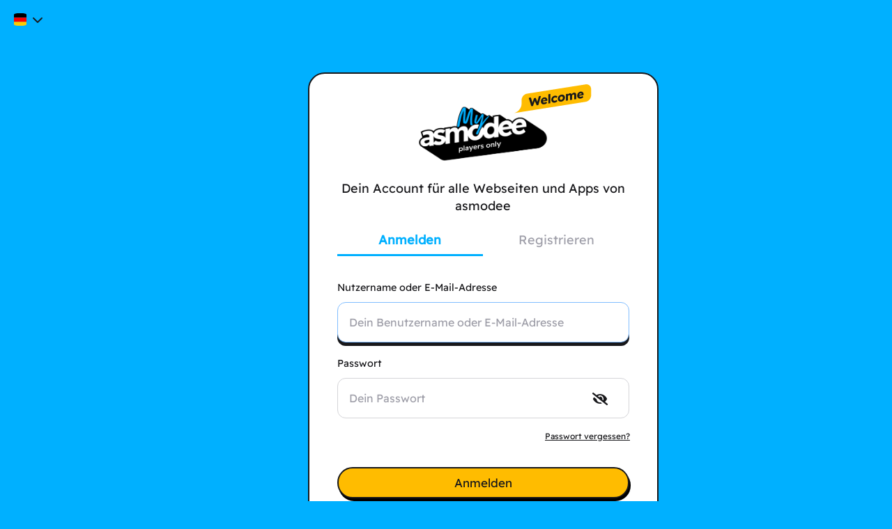

--- FILE ---
content_type: text/html;charset=UTF-8
request_url: https://account.asmodee.net/de/main/v2/oauth/authorize?display=popup&scope=openid%20profile%20email&response_type=id_token%20token&client_id=keyforge-website&state=%2Fdeck-details%2F11671656-0bdb-436d-bfab-ec57e0f89cfe&redirect_uri=https%3A%2F%2Fwww.keyforgegame.com%2Fauthorize&nonce=AepYIsgv
body_size: 6274
content:
<!DOCTYPE html>
<html lang="de">
<head>
    <script>
    var dataLayer = [{'page_lang': 'de'}];
    if (window.performance && !window.performance.getEntriesByType) {
        window.performance.getEntriesByType = function () { return false;};
    }
    </script>

            <meta charset="utf-8"/>
    <meta http-equiv="X-UA-Compatible" content="IE=edge"/>
    <meta http-equiv="Content-Type" content="text/html; charset=UTF-8" />
    <meta name="viewport" content="width=device-width, initial-scale=1"/>
    <meta property="og:site_name" content="My asmodee" />
    <script type="application/ld+json">
    {
    "@context": "https://schema.org",
    "@type": "Website",
    "url": "https://account.asmodee.net/",
    "logo": "https://ncdn.asmodee.net/is/img/asmoconnect-icon.svg"
    }
    </script>
    <!-- The above 3 meta tags *must* come first in the head; any other head content must come *after* these tags -->
    <link rel="icon" type="image/svg+xml" sizes="any" href="https://ncdn.asmodee.net/is/img/asmoconnect-icon.svg" />
    <link rel="icon" type="image/png" sizes="16x16" href="https://ncdn.asmodee.net/is/img/asmoconnect-x16.png" />
    <link rel="icon" type="image/png" sizes="32x32" href="https://ncdn.asmodee.net/is/img/asmoconnect-x32.png" />
    <link rel="icon" type="image/png" sizes="64x64" href="https://ncdn.asmodee.net/is/img/asmoconnect-x64.png" />
    <link rel="icon" type="image/png" sizes="96x96" href="https://ncdn.asmodee.net/is/img/asmoconnect-x96.png" />
    <link rel="icon" type="image/png" sizes="180x180" href="https://ncdn.asmodee.net/is/img/apple-touch-asmoconnect-x180.png" />
    <link rel="icon" type="image/png" sizes="192x192" href="https://ncdn.asmodee.net/is/img/asmoconnect-x192.png" />
    <link rel="icon" type="image/png" sizes="512x512" href="https://ncdn.asmodee.net/is/img/asmoconnect-x512.png" />
    <link rel="apple-touch-icon" type="image/png" sizes="180x180" href="https://ncdn.asmodee.net/is/img/apple-touch-asmoconnect-x180.png" />

    <title>Anmelden - My asmodee</title>
    
    <!-- Font-Awesome, Bootstrap -->
        
            <link href="https://ncdn.asmodee.net/is/css/dist/libs-e33fe2a.css" type="text/css" rel="stylesheet" />
    
            <link href="https://ncdn.asmodee.net/is/css/dist/application-4860b04.css" type="text/css" rel="stylesheet" />
        
        <!-- HTML5 shim and Respond.js for IE8 support of HTML5 elements and media queries -->
    <!-- WARNING: Respond.js doesn't work if you view the page via file:// -->
    <!--[if lt IE 9]>
    <script src="https://oss.maxcdn.com/html5shiv/3.7.2/html5shiv.min.js"></script>
    <script src="https://oss.maxcdn.com/respond/1.4.2/respond.min.js"></script>
    <![endif]-->
    <script>var lang = 'de';var onReady = [];var onAjaxReady = [];var mmCountryCode = 'US';var inLoyaltyCountry = false;var isUserLoyaltyRegistered = false; function avatarOnError(img) {delete img.onerror;img.src = 'https://cdn.daysofwonder.com/images/avatars/avatar-neutral.jpg';}Assets = {url: function (path) {return 'https://ncdn.asmodee.net/is/' + path.replace(/^\//, '');}};</script>
    
            <script src="https://ncdn.asmodee.net/is/js/dist/asloaderandcookie.min-0d243de.js"></script>
    
    <script>
        var AsTemplate = {
            loading: '<div class="overlay"><div class="loading"><div class="spinner-border" role="status"><span class="sr-only">Loading...</span></div></div></div>'
        };
    </script>
    <script src="https://ncdn.asmodee.net/is/js/store.everything.min.js"></script>
          
                              <script>!function(e){var n="https://s.go-mpulse.net/boomerang/";if("False"=="True")e.BOOMR_config=e.BOOMR_config||{},e.BOOMR_config.PageParams=e.BOOMR_config.PageParams||{},e.BOOMR_config.PageParams.pci=!0,n="https://s2.go-mpulse.net/boomerang/";if(window.BOOMR_API_key="H5FU9-43HNX-V84MW-849KH-KPVBJ",function(){function e(){if(!o){var e=document.createElement("script");e.id="boomr-scr-as",e.src=window.BOOMR.url,e.async=!0,i.parentNode.appendChild(e),o=!0}}function t(e){o=!0;var n,t,a,r,d=document,O=window;if(window.BOOMR.snippetMethod=e?"if":"i",t=function(e,n){var t=d.createElement("script");t.id=n||"boomr-if-as",t.src=window.BOOMR.url,BOOMR_lstart=(new Date).getTime(),e=e||d.body,e.appendChild(t)},!window.addEventListener&&window.attachEvent&&navigator.userAgent.match(/MSIE [67]\./))return window.BOOMR.snippetMethod="s",void t(i.parentNode,"boomr-async");a=document.createElement("IFRAME"),a.src="about:blank",a.title="",a.role="presentation",a.loading="eager",r=(a.frameElement||a).style,r.width=0,r.height=0,r.border=0,r.display="none",i.parentNode.appendChild(a);try{O=a.contentWindow,d=O.document.open()}catch(_){n=document.domain,a.src="javascript:var d=document.open();d.domain='"+n+"';void(0);",O=a.contentWindow,d=O.document.open()}if(n)d._boomrl=function(){this.domain=n,t()},d.write("<bo"+"dy onload='document._boomrl();'>");else if(O._boomrl=function(){t()},O.addEventListener)O.addEventListener("load",O._boomrl,!1);else if(O.attachEvent)O.attachEvent("onload",O._boomrl);d.close()}function a(e){window.BOOMR_onload=e&&e.timeStamp||(new Date).getTime()}if(!window.BOOMR||!window.BOOMR.version&&!window.BOOMR.snippetExecuted){window.BOOMR=window.BOOMR||{},window.BOOMR.snippetStart=(new Date).getTime(),window.BOOMR.snippetExecuted=!0,window.BOOMR.snippetVersion=12,window.BOOMR.url=n+"H5FU9-43HNX-V84MW-849KH-KPVBJ";var i=document.currentScript||document.getElementsByTagName("script")[0],o=!1,r=document.createElement("link");if(r.relList&&"function"==typeof r.relList.supports&&r.relList.supports("preload")&&"as"in r)window.BOOMR.snippetMethod="p",r.href=window.BOOMR.url,r.rel="preload",r.as="script",r.addEventListener("load",e),r.addEventListener("error",function(){t(!0)}),setTimeout(function(){if(!o)t(!0)},3e3),BOOMR_lstart=(new Date).getTime(),i.parentNode.appendChild(r);else t(!1);if(window.addEventListener)window.addEventListener("load",a,!1);else if(window.attachEvent)window.attachEvent("onload",a)}}(),"".length>0)if(e&&"performance"in e&&e.performance&&"function"==typeof e.performance.setResourceTimingBufferSize)e.performance.setResourceTimingBufferSize();!function(){if(BOOMR=e.BOOMR||{},BOOMR.plugins=BOOMR.plugins||{},!BOOMR.plugins.AK){var n=""=="true"?1:0,t="",a="amijh2qxibyak2lqngbq-f-5204235cd-clientnsv4-s.akamaihd.net",i="false"=="true"?2:1,o={"ak.v":"39","ak.cp":"1713948","ak.ai":parseInt("1108488",10),"ak.ol":"0","ak.cr":9,"ak.ipv":4,"ak.proto":"h2","ak.rid":"1162beda","ak.r":42170,"ak.a2":n,"ak.m":"dscb","ak.n":"essl","ak.bpcip":"3.16.147.0","ak.cport":53166,"ak.gh":"23.52.43.13","ak.quicv":"","ak.tlsv":"tls1.3","ak.0rtt":"","ak.0rtt.ed":"","ak.csrc":"-","ak.acc":"","ak.t":"1768974723","ak.ak":"hOBiQwZUYzCg5VSAfCLimQ==Zigo2XgfEWsIaNtgucyEDUqVmlJiVNJVWHH+Qd6Rq9bAK3lD9K883P0x8x1OeCXTE/Y9/DtRs4IhPX5Sb8MldZt091HXUxBmg7ML/aQAq3SEWh7pXkQl28kphdBP6UiwdAv6akNyA30vdyiLwUpwr3GyHvOJwreDm+bCyaOYJjLeoH8u831qRIPVjzA5fcAakF2JGa8uhQaeuLWKdp43gUkD3mP7N/FmT5L+S46QzSt7C/qImxHZ+R3i65SQ/4+CL0qi+qwT6L7OOiAT7CdkXo2puDZC6zBOpXcoovS3pwEmtSCpSAWmKU6c0Bc8QjP69puLkBFhQBpTzSrBnopomkwJ/wbDlUovd9dAFB+C1WRuWiAuhrGDCdaMlTrOCnCYNpkZKK6iHnesV6EV6bxCBB4tcACQ0CNGIfVSP8sRN08=","ak.pv":"4","ak.dpoabenc":"","ak.tf":i};if(""!==t)o["ak.ruds"]=t;var r={i:!1,av:function(n){var t="http.initiator";if(n&&(!n[t]||"spa_hard"===n[t]))o["ak.feo"]=void 0!==e.aFeoApplied?1:0,BOOMR.addVar(o)},rv:function(){var e=["ak.bpcip","ak.cport","ak.cr","ak.csrc","ak.gh","ak.ipv","ak.m","ak.n","ak.ol","ak.proto","ak.quicv","ak.tlsv","ak.0rtt","ak.0rtt.ed","ak.r","ak.acc","ak.t","ak.tf"];BOOMR.removeVar(e)}};BOOMR.plugins.AK={akVars:o,akDNSPreFetchDomain:a,init:function(){if(!r.i){var e=BOOMR.subscribe;e("before_beacon",r.av,null,null),e("onbeacon",r.rv,null,null),r.i=!0}return this},is_complete:function(){return!0}}}}()}(window);</script></head>
<body class="de sso disconnected ">
    <div class="wrapper container-fluid display-popup">

            <div class="row row-cols-1">
    <div class="col header p-0">
        <div class="wrapper d-flex justify-content-between">
            
            <div class="menus d-flex">
                
<div class="dropdown menu language">
    <div class="dropdown-menu justify-content-center dropdown-menu-right" aria-labelledby="dropdown-language">
        <a href="/en/main/v2/oauth/authorize?display=popup&amp;scope=openid%20profile%20email&amp;response_type=id_token%20token&amp;client_id=keyforge-website&amp;state=%2Fdeck-details%2F11671656-0bdb-436d-bfab-ec57e0f89cfe&amp;redirect_uri=https%3A%2F%2Fwww.keyforgegame.com%2Fauthorize&amp;nonce=AepYIsgv" class="dropdown-item d-flex align-items-center justify-content-between">English<span class="fi fis fi-us-gb"></span></a>
        <a href="/es/main/v2/oauth/authorize?display=popup&amp;scope=openid%20profile%20email&amp;response_type=id_token%20token&amp;client_id=keyforge-website&amp;state=%2Fdeck-details%2F11671656-0bdb-436d-bfab-ec57e0f89cfe&amp;redirect_uri=https%3A%2F%2Fwww.keyforgegame.com%2Fauthorize&amp;nonce=AepYIsgv" class="dropdown-item d-flex align-items-center justify-content-between">Español<span class="fi fis fi-es"></span></a>
        <a href="/fr/main/v2/oauth/authorize?display=popup&amp;scope=openid%20profile%20email&amp;response_type=id_token%20token&amp;client_id=keyforge-website&amp;state=%2Fdeck-details%2F11671656-0bdb-436d-bfab-ec57e0f89cfe&amp;redirect_uri=https%3A%2F%2Fwww.keyforgegame.com%2Fauthorize&amp;nonce=AepYIsgv" class="dropdown-item d-flex align-items-center justify-content-between">Français<span class="fi fis fi-fr"></span></a>
        <a href="/it/main/v2/oauth/authorize?display=popup&amp;scope=openid%20profile%20email&amp;response_type=id_token%20token&amp;client_id=keyforge-website&amp;state=%2Fdeck-details%2F11671656-0bdb-436d-bfab-ec57e0f89cfe&amp;redirect_uri=https%3A%2F%2Fwww.keyforgegame.com%2Fauthorize&amp;nonce=AepYIsgv" class="dropdown-item d-flex align-items-center justify-content-between">Italiano<span class="fi fis fi-it"></span></a>
        </div>
    <button class="btn btn-primary dropdown-toggle d-flex align-items-center justify-content-end" type="button" id="dropdown-language" data-toggle="dropdown" aria-expanded="false"><span class="fi fi-de fis" lang="de"></span><i class="mab mab-caret-down"></i></button>
</div>
            </div>
        </div>
    </div>
</div>
    

<div class="row row-cols-1 row-container-signin">
    <div class="col-xs-12 col-sm-8 col-lg-6 col-xl-5 offset-sm-2 offset-lg-3 offset-xl-4">
                                    <div class="col col-content content ">
                <div class="left-block ">
        <div class="signflow-logos d-flex">
            <div class="mya-logo mx-auto d-block position-relative">
                <img class="mal" src="https://ncdn.asmodee.net/is/img/myasmodee-logo.gif" />                 <img src="https://ncdn.asmodee.net/is/img/bubble-left-welcome-black.png" alt="welcome"class="sso-logo-welcome" />
                <p style="clear:both;"></p>
            </div>
            </div>
         <p class="text-center mt-1">Dein Account für alle Webseiten und Apps von asmodee</p>
                <nav class="nav nav-tabs nav-justified nav-signflow" role="tablist">
            <span class="nav-link active" role="tab">Anmelden</span>
            <a href="/de/signup?&amp;display=popup&amp;scope=openid%20profile%20email&amp;response_type=id_token%20token&amp;client_id=keyforge-website&amp;state=%2Fdeck-details%2F11671656-0bdb-436d-bfab-ec57e0f89cfe&amp;redirect_uri=https%3A%2F%2Fwww.keyforgegame.com%2Fauthorize&amp;nonce=AepYIsgv&amp;display_opts[noheader]=0&amp;display_opts[nofooter]=0&amp;display_opts[lnk2bt]=0&amp;display_opts[leglnk]=1&amp;display_opts[cookies]=0" class="nav-signup nav-link" role="tab">Registrieren</a>
        </nav>
        <div class="tab-content">
            <div class="tab-pane show active">
                <form id="signin-form" class="form-spinner form-base form-signin form-captcha" method="POST" action="/main/v2/oauth/authorize?nonce=AepYIsgv&amp;&amp;display=popup&amp;scope=openid%20profile%20email&amp;response_type=id_token%20token&amp;client_id=keyforge-website&amp;state=%2Fdeck-details%2F11671656-0bdb-436d-bfab-ec57e0f89cfe&amp;redirect_uri=https%3A%2F%2Fwww.keyforgegame.com%2Fauthorize&amp;nonce=AepYIsgv&amp;display_opts[noheader]=0&amp;display_opts[nofooter]=0&amp;display_opts[lnk2bt]=0&amp;display_opts[leglnk]=1&amp;display_opts[cookies]=0">
                    <input type="hidden" name="csrf_token" value="def80538fc5e3f85cb621db82ade604d" />
                    <div class="form-group">
                        <label for="inputLogin">Nutzername oder E-Mail-Adresse</label>
                        <input name="login" type="text" id="inputLogin" class="form-control" placeholder="Dein Benutzername oder E-Mail-Adresse" required autofocus tabindex="1" autocomplete="username email"/>
                    </div>
                    <div class="form-group">
                        <label for="inputPassword">Passwort</label>
                        <input name="password" type="password" id="inputPassword" class="form-control" placeholder="Dein Passwort" required tabindex="2" autocomplete="current-password"/>
                        <div class="input-eye-pwd not-ie"><a class="fas fa-eye-slash" onclick="switchPassword(true)"></a><a class="fas fa-eye d-none" onclick="switchPassword(false)"></a></div><div class="clear-fix"></div>
                        <a href="/de/reset?&amp;display=popup&amp;scope=openid%20profile%20email&amp;response_type=id_token%20token&amp;client_id=keyforge-website&amp;state=%2Fdeck-details%2F11671656-0bdb-436d-bfab-ec57e0f89cfe&amp;redirect_uri=https%3A%2F%2Fwww.keyforgegame.com%2Fauthorize&amp;nonce=AepYIsgv&amp;display_opts[noheader]=0&amp;display_opts[nofooter]=0&amp;display_opts[lnk2bt]=0&amp;display_opts[leglnk]=1&amp;display_opts[cookies]=0" class="float-right reset-password">Passwort vergessen?</a>
    
                    </div>
                                            <input name="display" value="popup" type="hidden" />
                                            <input name="scope" value="openid&#x20;profile&#x20;email" type="hidden" />
                                            <input name="response_type" value="id_token&#x20;token" type="hidden" />
                                            <input name="client_id" value="keyforge-website" type="hidden" />
                                            <input name="state" value="&#x2F;deck-details&#x2F;11671656-0bdb-436d-bfab-ec57e0f89cfe" type="hidden" />
                                            <input name="redirect_uri" value="https&#x3A;&#x2F;&#x2F;www.keyforgegame.com&#x2F;authorize" type="hidden" />
                                            <input name="nonce" value="AepYIsgv" type="hidden" />
                                                            
                                            <button class="btn btn-lg btn-secondary btn-block btn-captcha btn-signin" type="submit" name="signin" tabindex="3">
                            <span class="spinner-border spinner-border-sm d-none" role="status" aria-hidden="true"><span class="sr-only">Loading...</span></span>
                            <span class="spinner-text">Anmelden</span>
                        </button>
                    
                    <div id="place_here"></div>
                </form>
                                <div id="todeplace">
                    <p class="text-center around-line"><span>Oder</span></p>
                    <form class="form-base form-signin partner-signin" action="/main/v2/oauth/ext" method="POST">
                        <input type="hidden" name="csrf_token" value="def80538fc5e3f85cb621db82ade604d" />
                        <input type="hidden" name="display" value="popup" />
                            <input type="hidden" name="scope" value="openid profile email" />
                            <input type="hidden" name="response_type" value="id_token token" />
                            <input type="hidden" name="client_id" value="keyforge-website" />
                            <input type="hidden" name="state" value="/deck-details/11671656-0bdb-436d-bfab-ec57e0f89cfe" />
                            <input type="hidden" name="redirect_uri" value="https://www.keyforgegame.com/authorize" />
                            <input type="hidden" name="nonce" value="AepYIsgv" />
                                                    <select class="form-control selectpicker" name="provider" title="Verbinden mit" data-style="btn-primary form-control">
                            <option value="appleid" data-content="<span class='btn btn-block delegate-signin appleid-signin'><i class='fab fa-apple'></i>Sign in with Apple</span>">Sign in with Apple</option>
                            <option value="steam" data-content="<span class='btn btn-block delegate-signin steam-signin'><i class='fab fa-stack fa-steam-symbol fa-2x'></i> Anmelden mit <span style="font-size:1rem;">STEAM™</span></span>">Anmelden mit <span style="font-size:1rem;">STEAM™</span></option>
                            <option value="sony_psn" data-content="<span class='btn btn-block delegate-signin sony-signin'><i class='fab fa-stack fa-playstation fa-2x'></i> Anmelden mit <span style="font-size:1rem;">PlayStation™Network</span></span"></option>
                            <option value="google" data-content="<span class='btn btn-block delegate-signin google-signin'><i class='fab fa-stack fa-google fa-2x'></i> Anmelden mit <span style="font-size:1rem;">Google™</span></span"></option>
                            <option value="microsoft" data-content="<span class='btn btn-block delegate-signin microsoft-signin'><i class='fab fa-stack fa-xbox fa-2x'></i> Anmelden mit <span style="font-size:1rem;">Microsoft XBox Live™</span></span"></option>
                            <option value="nintendo" data-content="<span class='btn btn-block delegate-signin nintendo-signin'><i class='fa-nintendo'></i> Anmelden mit <span style="font-size:1rem;">Nintendo™</span></span"></option>
                            <option value="epic" data-content="<span class='btn btn-block delegate-signin epicgames-signin'><img class='fa-epicgames' src='/img/epicgames-white.png' />Anmelden mit <span style="font-size:1rem;">Epic Games™</span></span"></option>
                        </select>

                                            </form>
                    </div>
                                            </div>
        </div>
    </div>
    <div class="right-block d-none "></div>
        </div>
    </div>
</div>

<div class="row row-footer">
    <div class="frise frise-v4 frise-front-black back-blue"></div>
    <div class="col col-content footer back-black">
        <footer class="footer-border">
    <div class="container-fluid">
        <div class="row">
            <div class="col-12 col-lg-auto offset-lg-3">
                <ul class="nav nav-pills">
                    <li class="nav-item"><a class="nav-link" href="https://account.asmodee.net/de/legal/terms">Bedingungen der Website</a></li>
                    <li class="nav-item"><a class="nav-link" href="https://account.asmodee.net/de/legal/privacy">Datenschutz</a></li>
                    <li class="nav-item"><a class="nav-link" href="https://account.asmodee.net/de/legal/cookies">Cookies-Richtlinie</a></li>
                    <li class="nav-item"><a class="nav-link" href="https://account.asmodee.net/de/legal/notice">Impressum</a></li>
                </ul>
            </div><div class="col-12 col-lg-auto offset-0 offset-lg-1">
                <ul class="nav nav-pills">
                    <li class="nav-item"><a class="nav-link" href="https://asmodee.helpshift.com/hc/de">Hilfe</a></li>
                    <li class="nav-item"><a class="nav-link" href="https://account.asmodee.net/de/about">Über</a></li>
                </ul>
            </div>
        </div>
        <span style="font-size:0.8em;color:lightgray;position:absolute;bottom:0;right:0;">v.production</span>
     </div>
</footer>
            </div>
</div>

</div> <!-- /container -->

    <a href="https://ub5dqmarx3.execute-api.us-east-1.amazonaws.com/prod/510627839" rel="nofollow" style="display: none" aria-hidden="true">click here it's wonderful!</a>
    <!-- jQuery (necessary for Bootstrap's JavaScript plugins) -->
            <script src="https://ncdn.asmodee.net/is/js/dist/jquery.min-2196aaf.js"></script>
                    <script src="https://ncdn.asmodee.net/is/js/dist/jquery-migrate.min-a079b7f.js"></script>
        
            <script src="https://ncdn.asmodee.net/is/js/dist/es6-promise.full.min-8013985.js"></script>
    
            <script src="https://ncdn.asmodee.net/is/js/dist/axios.min-af54edb.js"></script>
    
            <script src="https://ncdn.asmodee.net/is/js/dist/mustache.min-4a7f287.js"></script>
    
            <script src="https://ncdn.asmodee.net/is/js/dist/speclibs-7b830e4.js"></script>
    
            <script src="https://ncdn.asmodee.net/is/js/dist/all_libs-a7d3425.js"></script>
    
            <script src="https://ncdn.asmodee.net/is/js/dist/extra_bootbox.min-ab4ea8b.js"></script>
    
            <script src="https://ncdn.asmodee.net/is/js/dist/extra_libs-b5aa990.js"></script>
    
    <script type="text/javascript" src="https://cdnjs.cloudflare.com/ajax/libs/jstimezonedetect/1.0.6/jstz.min.js"></script>

    <script src="https://ncdn.asmodee.net/is/js/bs-tbl-locale/bootstrap-table-de-DE.min.js"></script>

            <script src="https://ncdn.asmodee.net/is/js/dist/application-e95d710.js"></script>
    
    <script>
    ASloader.on(document, 'ready', () => moment.locale(lang));
    </script>

            <script>
    ASloader.on(document, 'dowbearer', function (ev) {
        if (typeof ev.success != 'undefined' || (typeof ev.error != 'undefined' && ev.error === true) ) {
            if (ev.success) {
                AsNet.Axios.init('https://api.asmodee.net/main');
                console.info("hybrid ok");
                onAjaxReady.push = function (f) {f();}
                onAjaxReady.forEach(function (f) {f();});
            } else {
                if (ev.error) {
                    console.error(ev.error);
                };
                console.error("hybrid nok");
            }
        }
        });
    </script>
    <script>
    user_connected = false;
    AsNet.ensureClean();AsNet.Axios.init('https://account.asmodee.net/de/prx/main');
        AsNet.Axios.byProxy = true;
        onAjaxReady.push = function (f) {f();}
        onAjaxReady.forEach(function (f) {f();});
    </script>

<script>
var formPartner = $('body.sso .row-container-signin .partner-signin');
$('body.sso .row-container-signin .partner-signin select[name="provider"]').on('change', function (target) {formPartner.submit();});
function deplace_fsso() {if ($('#todeplace')) {var pos = $('#place_here').position();var width = $('#place_here').outerWidth();var hfrom = $('#todeplace').outerHeight();$('#place_here').css({height: hfrom + 40});$('#todeplace').css({position: "absolute", top: pos.top + 28 + "px", left: pos.left + "px", width: width + 'px'});}}
$(window).on('resize', deplace_fsso);$('.left-block').on('resize', deplace_fsso);$(deplace_fsso);
</script>
     <script>
    ASloader.on(window, 'load', function () {window.onReady.forEach(function (f) {f()});})
    </script>
    </body>
</html>
